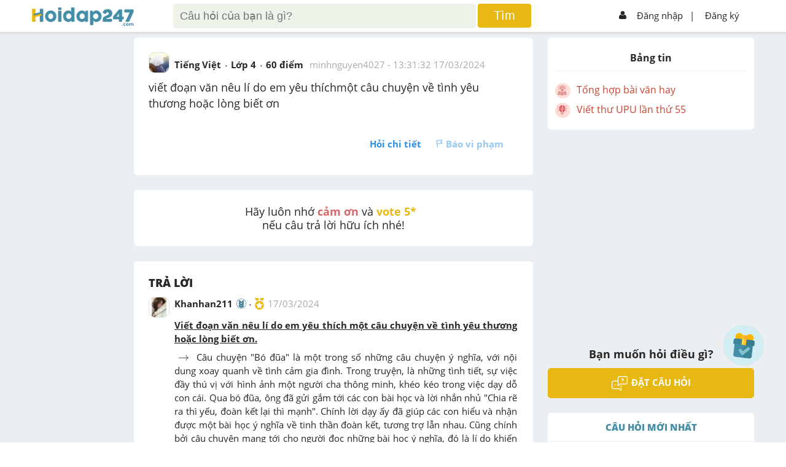

--- FILE ---
content_type: text/html; charset=utf-8
request_url: https://www.google.com/recaptcha/api2/aframe
body_size: -95
content:
<!DOCTYPE HTML><html><head><meta http-equiv="content-type" content="text/html; charset=UTF-8"></head><body><script nonce="Wy9XohRPJsYMujHKPLVmsg">/** Anti-fraud and anti-abuse applications only. See google.com/recaptcha */ try{var clients={'sodar':'https://pagead2.googlesyndication.com/pagead/sodar?'};window.addEventListener("message",function(a){try{if(a.source===window.parent){var b=JSON.parse(a.data);var c=clients[b['id']];if(c){var d=document.createElement('img');d.src=c+b['params']+'&rc='+(localStorage.getItem("rc::a")?sessionStorage.getItem("rc::b"):"");window.document.body.appendChild(d);sessionStorage.setItem("rc::e",parseInt(sessionStorage.getItem("rc::e")||0)+1);localStorage.setItem("rc::h",'1768978153841');}}}catch(b){}});window.parent.postMessage("_grecaptcha_ready", "*");}catch(b){}</script></body></html>

--- FILE ---
content_type: application/javascript; charset=utf-8
request_url: https://fundingchoicesmessages.google.com/f/AGSKWxVgaKODfw2Ccu6IrRszx4BNL3omnyXX-Row37hrIDiUCsA7Au9SYUoeap-QJpiD1VEipEj5_ZQMLC9hX_hnh3BspT9OeIMtK5zJ1rS-NOQqFHpTV_h83rUHiDSrmljnLEJ__f93VHVZTPds9UVFT2OcozS5HNxycMqQ3QAar04VPrG1nLMPRdZy_QWd/_/ads4./700x100./468x60ad.-ad4./oas_mjx1.
body_size: -1294
content:
window['0947acf6-73ca-45da-892f-c5fb8bfc5e63'] = true;